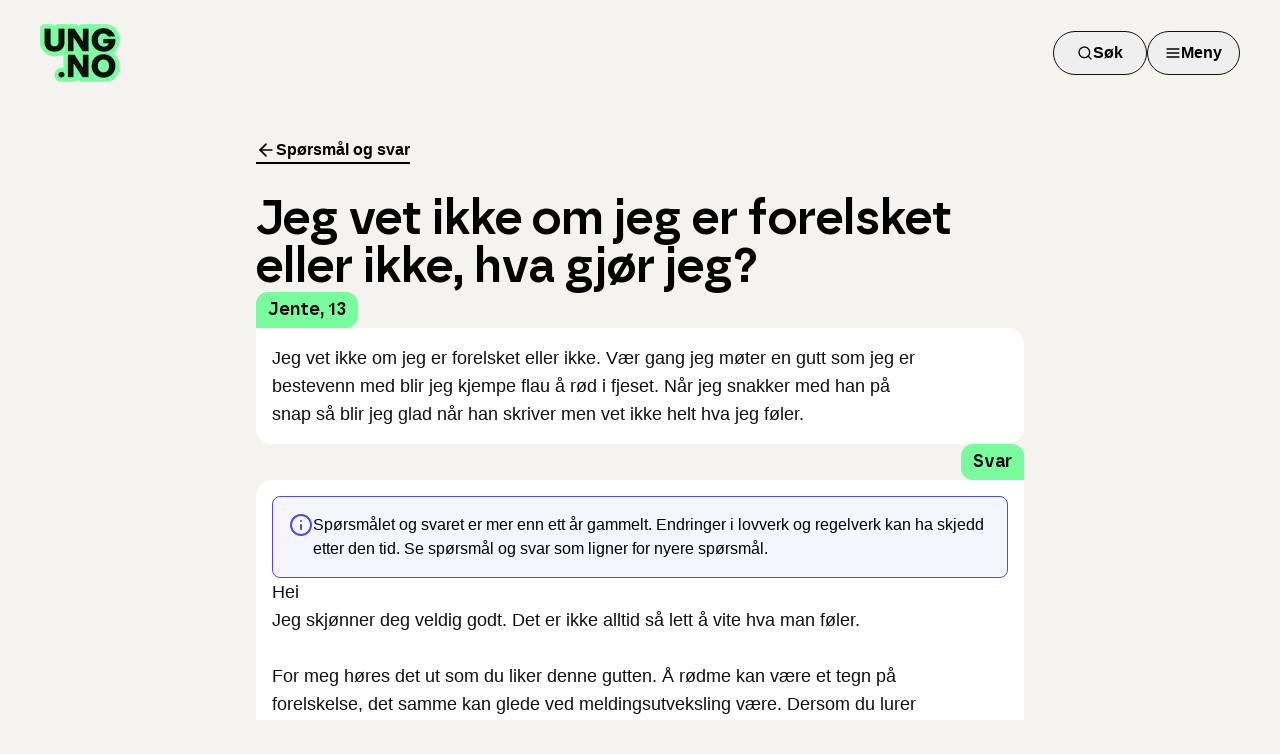

--- FILE ---
content_type: application/javascript; charset=UTF-8
request_url: https://www.ung.no/_next/static/chunks/b78be5d2b888eb26.js
body_size: 829
content:
(globalThis.TURBOPACK||(globalThis.TURBOPACK=[])).push(["object"==typeof document?document.currentScript:void 0,94909,(e,t,r)=>{"use strict";Object.defineProperty(r,"__esModule",{value:!0});var a={default:function(){return o},getImageProps:function(){return c}};for(var i in a)Object.defineProperty(r,i,{enumerable:!0,get:a[i]});let s=e.r(55682),l=e.r(8927),d=e.r(5500),n=s._(e.r(1948));function c(e){let{props:t}=(0,l.getImgProps)(e,{defaultLoader:n.default,imgConf:{deviceSizes:[640,750,828,1080,1200,1920,2048,3840],imageSizes:[32,48,64,96,128,256,384],qualities:[75],path:"/_next/image",loader:"default",dangerouslyAllowSVG:!0,unoptimized:!1}});for(let[e,r]of Object.entries(t))void 0===r&&delete t[e];return{props:t}}let o=d.Image},57688,(e,t,r)=>{t.exports=e.r(94909)},94247,e=>{"use strict";var t=e.i(43476),r=e.i(75157);function a({children:e,className:a,containerClassName:i,size:s="medium",...l}){return(0,t.jsx)("div",{className:(0,r.cn)("container mx-auto px-3 md:px-10",i),...l,children:(0,t.jsx)("div",{className:(0,r.cn)("md:mx-auto md:max-w-3xl","large"===s&&"md:max-w-5xl","extra-large"===s&&"md:max-w-7xl",a),children:e})})}e.s(["Wrapper",()=>a])},57095,e=>{"use strict";var t=e.i(43476),r=e.i(75157),a=e.i(57688);e.s(["default",0,({title:e,children:i,imageUrl:s,className:l})=>(0,t.jsxs)("div",{className:(0,r.cn)("grid items-center gap-y-16",s?"md:grid-cols-3":"md:grid-cols-2",l),children:[(0,t.jsxs)("div",{className:"flex flex-col gap-6 md:col-span-2 md:gap-10",children:[(0,t.jsx)("h1",{className:"font-borna text-3xl font-semibold md:text-5xl",children:e}),(0,t.jsx)("div",{className:"flex flex-col gap-5 text-lg md:text-2xl",children:i})]}),s&&(0,t.jsx)("div",{className:"hidden md:block",children:(0,t.jsx)(a.default,{src:s,alt:"",className:"max-w-full pt-10 lg:pt-0",width:360,height:288,priority:!0})})]})])},35200,e=>{"use strict";var t=e.i(43476),r=e.i(22016),a=e.i(94247),i=e.i(57095),s=e.i(90873),l=e.i(57688),d=e.i(71645),n=e.i(90884);function c(){return(0,d.useEffect)(()=>{(0,n.trackPageNotFound)()},[]),(0,t.jsx)(a.Wrapper,{size:"medium",children:(0,t.jsxs)(i.default,{title:"Beklager, vi har problemer med å hente ut spørsmålet du søker etter.",children:[(0,t.jsx)("p",{children:"Kanskje noen av disse linkene kan hjelpe deg videre:"}),(0,t.jsxs)("div",{className:"flex flex-wrap gap-2",children:[(0,t.jsx)(s.Button,{asChild:!0,className:"whitespace-nowrap",children:(0,t.jsx)(r.default,{href:"/",children:"Til forsiden"})}),(0,t.jsx)(s.Button,{asChild:!0,variant:"secondary",className:"whitespace-nowrap",children:(0,t.jsx)(r.default,{href:"/oss",children:"Spørsmål og svar"})}),(0,t.jsx)(s.Button,{asChild:!0,variant:"secondary",className:"whitespace-nowrap",children:(0,t.jsx)(r.default,{href:"/temaer",children:"Temaer"})})]}),(0,t.jsx)("div",{children:(0,t.jsx)(l.default,{src:"/boy-thinking-at-desk-neon.png",alt:"gutt som tenker ved pult",width:361,height:288,priority:!0})})]})})}e.s(["default",()=>c])}]);